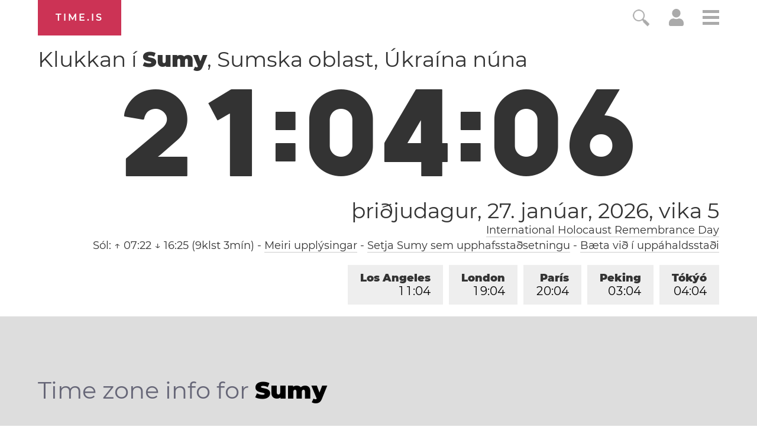

--- FILE ---
content_type: text/html; charset=utf-8
request_url: https://time.is/t1/?is.0.10.201.0P.0.713.1769540641347.1769540640038..N
body_size: -31
content:
1769540641388
0
713_(UTC,_UTC+00:00)
1769540641347


0127<a target="_blank" href="https://en.wikipedia.org/wiki/International_Holocaust_Remembrance_Day">International Holocaust Remembrance Day</a>
0128<a target="_blank" href="https://en.wikipedia.org/wiki/Data_Privacy_Day">Data Privacy Day</a>
<br/><br/>Time.is is for humans. To use from scripts and apps, please ask about our API. Thank you!

--- FILE ---
content_type: text/plain;charset=UTF-8
request_url: https://c.pub.network/v2/c
body_size: -253
content:
945f14ed-9a13-415f-8512-fb66d514c548

--- FILE ---
content_type: text/plain;charset=UTF-8
request_url: https://c.pub.network/v2/c
body_size: -110
content:
a268f498-a8fd-43e4-8fb9-8a3c15846cfd